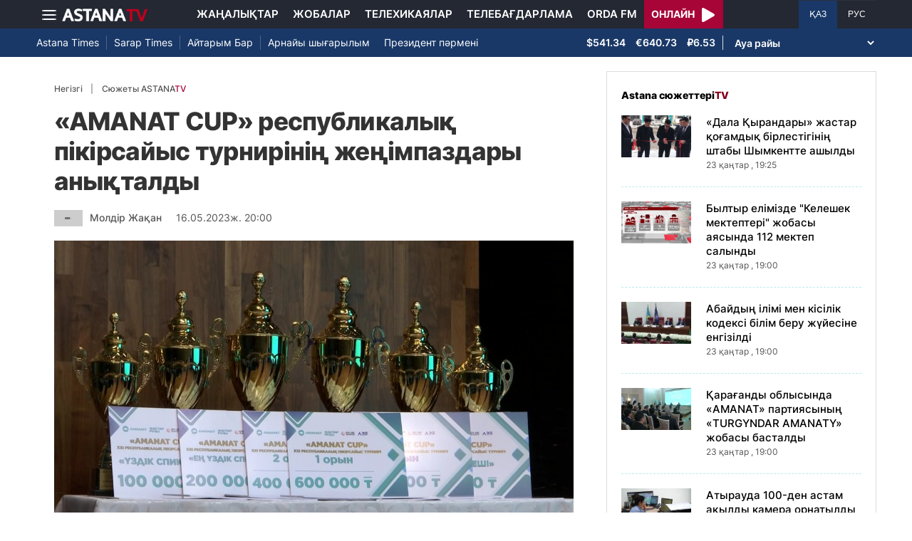

--- FILE ---
content_type: text/html; charset=UTF-8
request_url: https://astanatv.kz/kz/news/84432/
body_size: 12016
content:
<!DOCTYPE html>
<html lang="kk" class="no-js" >
<head >
    <meta charset="utf-8">
    <meta name="viewport" content="width=device-width, initial-scale=1, shrink-to-fit=no">
    <meta name="robots" content="follow, index, max-snippet:-1, max-video-preview:-1, max-image-preview:large" />
<meta property="og:type" content="website" />
<meta charset="UTF-8" />


    <title>«AMANAT CUP» республикалық пікірсайыс турнирінің жеңімпаздары анықталды</title>
    <meta name="description" content="Алматыда «AMANAT» партиясының кубогіне арналған республикалық пікірсайыс турнирі өтті. Шараны «AMANAT» партиясы жанындағы «Жастар Рухы» Жастар қанаты ұйымдастырды. Осымен жиырма бірінші рет өткізіліп отырған тартысты ойынға 18 бен 35 жас аралығындағы шешендік пен ұтқыр ой иелері жиналды. Кіл мықтылар бақ сынасқан жарыста оза шапқан кім? Келесі бейнематериалда.">
        
    <meta name="robots" content="follow, index, max-snippet:-1, max-video-preview:-1, max-image-preview:large"/>

    <meta property="og:site_name" content="«Астана» телеарнасы"/>
    <meta property="og:type" content="article">
    <meta property="og:title"
          content="«AMANAT CUP» республикалық пікірсайыс турнирінің жеңімпаздары анықталды"/>
    <meta property="og:url" content="https://astanatv.kz/kz/news/84432/"/>
    <meta property="og:description"
          content="Алматыда «AMANAT» партиясының кубогіне арналған республикалық пікірсайыс турнирі өтті. Шараны «AMANAT» партиясы жанындағы «Жастар Рухы» Жастар қанаты ұйымдастырды. Осымен жиырма бірінші рет өткізіліп отырған тартысты ойынға 18 бен 35 жас аралығындағы шешендік пен ұтқыр ой иелері жиналды. Кіл мықтылар бақ сынасқан жарыста оза шапқан кім? Келесі бейнематериалда."/>
    <meta property="og:locale" content="kk-KZ"/>
    <meta property="og:image"
          content="https://astanatv.kz/cache/imagine/1200/uploads/article/2023/5/16/1684245689248.jpg"/>
    <meta property="og:image:alt" content="«AMANAT CUP» республикалық пікірсайыс турнирінің жеңімпаздары анықталды"/>
    <meta property="og:image:secure_url"
          content="https://astanatv.kz/cache/imagine/1200/uploads/article/2023/5/16/1684245689248.jpg"/>
    <meta property="og:image:width" content="1200"/>
    <meta property="og:image:height" content="600"/>
    <meta property="og:image:type" content="image/jpeg"/>
    <meta property="og:updated_time" content="2023-05-16T20:00:00+00:00"/>

    
    <meta property="article:section" content="Новости"/>
    <meta property="article:published_time" content="2023-05-16T20:00:00+00:00"/>
    <meta property="article:modified_time" content="2023-05-16T20:00:00+00:00"/>

    <meta property="twitter:image"
          content="https://astanatv.kz/cache/imagine/1200/uploads/article/2023/5/16/1684245689248.jpg"/>
    <meta property="twitter:card" content="summary_large_image"/>
    <meta property="twitter:title" content="«AMANAT CUP» республикалық пікірсайыс турнирінің жеңімпаздары анықталды"/>
    <meta property="twitter:description"
          content="Алматыда «AMANAT» партиясының кубогіне арналған республикалық пікірсайыс турнирі өтті. Шараны «AMANAT» партиясы жанындағы «Жастар Рухы» Жастар қанаты ұйымдастырды. Осымен жиырма бірінші рет өткізіліп отырған тартысты ойынға 18 бен 35 жас аралығындағы шешендік пен ұтқыр ой иелері жиналды. Кіл мықтылар бақ сынасқан жарыста оза шапқан кім? Келесі бейнематериалда."/>

    <meta name="_mg-domain-verification" content="aedf7e65945aa1dbdfde0761437f1148"/>

    <link rel="canonical" href="https://astanatv.kz/kz/news/84432/"/>

    

        <link href="https://astanatv.kz/kz/amp/news/84432/" rel="amphtml"/>

    <link rel="preconnect" href="https://fonts.googleapis.com">
    <link rel="preconnect" href="https://fonts.gstatic.com" crossorigin>

                <script type="application/ld+json">{"@context":"https:\/\/schema.org","@type":"WebSite","@id":"https:\/\/astanatv.kz\/#website","url":"https:\/\/astanatv.kz\/","name":"\u00ab\u0410\u0441\u0442\u0430\u043d\u0430\u00bb \u0442\u0435\u043b\u0435\u0430\u0440\u043d\u0430\u0441\u044b","potentialAction":{"@type":"SearchAction","target":"https:\/\/astanatv.kz\/kz\/search\/?search_text={search_term_string}","query-input":"required name=search_term_string"}}</script>
        <script type="application/ld+json">{"@context":"https:\/\/schema.org","@type":"Organization","@id":"https:\/\/astanatv.kz\/#organization","name":"\u00ab\u0410\u0441\u0442\u0430\u043d\u0430\u00bb \u0442\u0435\u043b\u0435\u0430\u0440\u043d\u0430\u0441\u044b","email":"astanatv@astv.kz","url":"https:\/\/astanatv.kz\/","sameAs":["https:\/\/www.facebook.com\/astanatv.kz","https:\/\/www.youtube.com\/channel\/UCW_q74Noz35H7H39aoY4Vog","https:\/\/www.youtube.com\/channel\/UC3Pfd0RWKrcxzonhvFI2RVg","https:\/\/www.youtube.com\/@astanatvshow","https:\/\/www.instagram.com\/astanatv.kz\/","https:\/\/www.instagram.com\/astana.series\/?theme=dark","https:\/\/twitter.com\/AstanaTV","https:\/\/t.me\/astana_arnasy","https:\/\/www.tiktok.com\/@astanaseries?lang=ru-RU","https:\/\/www.tiktok.com\/@astanatvt?lang=ru-RU","https:\/\/aitube.page.link\/wt2b"],"address":{"@type":"PostalAddress","streetAddress":"\u0443\u043b\u0438\u0446\u0430 \u0416\u0435\u043b\u0442\u043e\u043a\u0441\u0430\u043d, 51","addressLocality":"\u0433. \u0410\u0441\u0442\u0430\u043d\u0430","addressRegion":"\u0433. \u0410\u0441\u0442\u0430\u043d\u0430","postalCode":"010000","addressCountry":{"@type":"Country","name":"KZ"}},"contactPoint":{"@type":"ContactPoint","telephone":"+7 (7172) 39-37-58","contactType":"technical support"},"logo":{"@type":"ImageObject","url":"https:\/\/astanatv.kz\/build\/static\/default.png","width":1200,"height":180}}</script>
    

    <script type="application/ld+json">{"@context":"https:\/\/schema.org","@type":"NewsArticle","name":"\u00abAMANAT CUP\u00bb \u0440\u0435\u0441\u043f\u0443\u0431\u043b\u0438\u043a\u0430\u043b\u044b\u049b \u043f\u0456\u043a\u0456\u0440\u0441\u0430\u0439\u044b\u0441 \u0442\u0443\u0440\u043d\u0438\u0440\u0456\u043d\u0456\u04a3 \u0436\u0435\u04a3\u0456\u043c\u043f\u0430\u0437\u0434\u0430\u0440\u044b \u0430\u043d\u044b\u049b\u0442\u0430\u043b\u0434\u044b","headline":"\u00abAMANAT CUP\u00bb \u0440\u0435\u0441\u043f\u0443\u0431\u043b\u0438\u043a\u0430\u043b\u044b\u049b \u043f\u0456\u043a\u0456\u0440\u0441\u0430\u0439\u044b\u0441 \u0442\u0443\u0440\u043d\u0438\u0440\u0456\u043d\u0456\u04a3 \u0436\u0435\u04a3\u0456\u043c\u043f\u0430\u0437\u0434\u0430\u0440\u044b \u0430\u043d\u044b\u049b\u0442\u0430\u043b\u0434\u044b","description":"\u0410\u043b\u043c\u0430\u0442\u044b\u0434\u0430 \u00abAMANAT\u00bb \u043f\u0430\u0440\u0442\u0438\u044f\u0441\u044b\u043d\u044b\u04a3 \u043a\u0443\u0431\u043e\u0433\u0456\u043d\u0435 \u0430\u0440\u043d\u0430\u043b\u0493\u0430\u043d \u0440\u0435\u0441\u043f\u0443\u0431\u043b\u0438\u043a\u0430\u043b\u044b\u049b \u043f\u0456\u043a\u0456\u0440\u0441\u0430\u0439\u044b\u0441 \u0442\u0443\u0440\u043d\u0438\u0440\u0456 \u04e9\u0442\u0442\u0456. \u0428\u0430\u0440\u0430\u043d\u044b \u00abAMANAT\u00bb \u043f\u0430\u0440\u0442\u0438\u044f\u0441\u044b \u0436\u0430\u043d\u044b\u043d\u0434\u0430\u0493\u044b \u00ab\u0416\u0430\u0441\u0442\u0430\u0440 \u0420\u0443\u0445\u044b\u00bb \u0416\u0430\u0441\u0442\u0430\u0440 \u049b\u0430\u043d\u0430\u0442\u044b \u04b1\u0439\u044b\u043c\u0434\u0430\u0441\u0442\u044b\u0440\u0434\u044b. \u041e\u0441\u044b\u043c\u0435\u043d \u0436\u0438\u044b\u0440\u043c\u0430 \u0431\u0456\u0440\u0456\u043d\u0448\u0456 \u0440\u0435\u0442 \u04e9\u0442\u043a\u0456\u0437\u0456\u043b\u0456\u043f \u043e\u0442\u044b\u0440\u0493\u0430\u043d \u0442\u0430\u0440\u0442\u044b\u0441\u0442\u044b \u043e\u0439\u044b\u043d\u0493\u0430 18 \u0431\u0435\u043d 35 \u0436\u0430\u0441 \u0430\u0440\u0430\u043b\u044b\u0493\u044b\u043d\u0434\u0430\u0493\u044b \u0448\u0435\u0448\u0435\u043d\u0434\u0456\u043a \u043f\u0435\u043d \u04b1\u0442\u049b\u044b\u0440 \u043e\u0439 \u0438\u0435\u043b\u0435\u0440\u0456 \u0436\u0438\u043d\u0430\u043b\u0434\u044b. \u041a\u0456\u043b \u043c\u044b\u049b\u0442\u044b\u043b\u0430\u0440 \u0431\u0430\u049b \u0441\u044b\u043d\u0430\u0441\u049b\u0430\u043d \u0436\u0430\u0440\u044b\u0441\u0442\u0430 \u043e\u0437\u0430 \u0448\u0430\u043f\u049b\u0430\u043d \u043a\u0456\u043c? \u041a\u0435\u043b\u0435\u0441\u0456 \u0431\u0435\u0439\u043d\u0435\u043c\u0430\u0442\u0435\u0440\u0438\u0430\u043b\u0434\u0430.","articleBody":"\u0410\u043b\u043c\u0430\u0442\u044b\u0434\u0430 \u00abAMANAT\u00bb \u043f\u0430\u0440\u0442\u0438\u044f\u0441\u044b\u043d\u044b\u04a3 \u043a\u0443\u0431\u043e\u0433\u0456\u043d\u0435 \u0430\u0440\u043d\u0430\u043b\u0493\u0430\u043d \u0440\u0435\u0441\u043f\u0443\u0431\u043b\u0438\u043a\u0430\u043b\u044b\u049b \u043f\u0456\u043a\u0456\u0440\u0441\u0430\u0439\u044b\u0441 \u0442\u0443\u0440\u043d\u0438\u0440\u0456 \u04e9\u0442\u0442\u0456. \u0428\u0430\u0440\u0430\u043d\u044b \u00abAMANAT\u00bb \u043f\u0430\u0440\u0442\u0438\u044f\u0441\u044b \u0436\u0430\u043d\u044b\u043d\u0434\u0430\u0493\u044b \u00ab\u0416\u0430\u0441\u0442\u0430\u0440 \u0420\u0443\u0445\u044b\u00bb \u0416\u0430\u0441\u0442\u0430\u0440 \u049b\u0430\u043d\u0430\u0442\u044b \u04b1\u0439\u044b\u043c\u0434\u0430\u0441\u0442\u044b\u0440\u0434\u044b. \u041e\u0441\u044b\u043c\u0435\u043d \u0436\u0438\u044b\u0440\u043c\u0430 \u0431\u0456\u0440\u0456\u043d\u0448\u0456 \u0440\u0435\u0442 \u04e9\u0442\u043a\u0456\u0437\u0456\u043b\u0456\u043f \u043e\u0442\u044b\u0440\u0493\u0430\u043d \u0442\u0430\u0440\u0442\u044b\u0441\u0442\u044b \u043e\u0439\u044b\u043d\u0493\u0430 18 \u0431\u0435\u043d 35 \u0436\u0430\u0441 \u0430\u0440\u0430\u043b\u044b\u0493\u044b\u043d\u0434\u0430\u0493\u044b \u0448\u0435\u0448\u0435\u043d\u0434\u0456\u043a \u043f\u0435\u043d \u04b1\u0442\u049b\u044b\u0440 \u043e\u0439 \u0438\u0435\u043b\u0435\u0440\u0456 \u0436\u0438\u043d\u0430\u043b\u0434\u044b. \u041a\u0456\u043b \u043c\u044b\u049b\u0442\u044b\u043b\u0430\u0440 \u0431\u0430\u049b \u0441\u044b\u043d\u0430\u0441\u049b\u0430\u043d \u0436\u0430\u0440\u044b\u0441\u0442\u0430 \u043e\u0437\u0430 \u0448\u0430\u043f\u049b\u0430\u043d \u043a\u0456\u043c? \u041a\u0435\u043b\u0435\u0441\u0456 \u0431\u0435\u0439\u043d\u0435\u043c\u0430\u0442\u0435\u0440\u0438\u0430\u043b\u0434\u0430.\u0416\u0430\u0441 \u0448\u0435\u0448\u0435\u043d\u0434\u0435\u0440\u0434\u0456\u04a3 \u0441\u0430\u0439\u044b\u0441\u044b\u043d\u0430 \u0431\u0438\u044b\u043b 150 \u043a\u043e\u043c\u0430\u043d\u0434\u0430 \u04e9\u0442\u0456\u043d\u0456\u043c \u0431\u0435\u0440\u0433\u0435\u043d. \u041e\u043d\u044b\u04a3 \u0456\u0448\u0456\u043d\u0435\u043d 40 \u049b\u0430\u0437\u0430\u049b \u0444\u0440\u0430\u043a\u0446\u0438\u044f\u0441\u044b \u0436\u04d9\u043d\u0435 20 \u043e\u0440\u044b\u0441 \u0444\u0440\u0430\u043a\u0446\u0438\u044f\u0441\u044b \u043e\u0439\u044b\u043d\u0493\u0430 \u0436\u043e\u043b\u0434\u0430\u043c\u0430 \u0430\u043b\u0434\u044b.  \r\n\u0414\u04d9\u0443\u043b\u0435\u0442 \u041a\u04d8\u0420\u0406\u0411\u0415\u041a, \u00abAMANAT\u00bb \u041f\u0410\u0420\u0422\u0418\u042f\u0421\u042b\u041d\u042b\u04a2 \u0425\u0410\u0422\u0428\u042b\u0421\u042b:       \r\n\u0411\u0430\u0440\u0448\u0430\u04a3\u044b\u0437 \u04e9\u0437 \u04e9\u04a3\u0456\u0440\u043b\u0435\u0440\u0456\u04a3\u0456\u0437\u0434\u0435\u043d \u04af\u043b\u043a\u0435\u043d \u0436\u0435\u04a3\u0456\u0441\u043f\u0435\u043d, \u04e9\u0437\u0434\u0435\u0440\u0456\u04a3\u0456\u0437\u0434\u0456\u04a3 \u043c\u044b\u049b\u0442\u044b \u0435\u043a\u0435\u043d\u0434\u0435\u0440\u0456\u04a3\u0456\u0437\u0434\u0456 \u0434\u04d9\u043b\u0435\u043b\u0434\u0435\u043f \u043a\u0435\u043b\u0456\u043f \u043e\u0442\u044b\u0440\u0441\u044b\u0437\u0434\u0430\u0440. \u0415\u043b\u0456\u043c\u0456\u0437\u0434\u0456\u04a3 \u04d9\u0440\u0431\u0456\u0440 \u04e9\u04a3\u0456\u0440\u0456\u043d\u0435\u043d \u0431\u0456\u0440-\u0431\u0456\u0440 \u043a\u043e\u043c\u0430\u043d\u0434\u0430 \u0431\u0430\u0440. \u0415\u043d\u0434\u0456 \u043e\u0441\u044b \u0436\u0435\u0440\u0434\u0435 \u0435\u04a3 \u043c\u044b\u049b\u0442\u044b\u043d\u044b, \u0435\u04a3 \u043a\u04af\u0448\u0442\u0456\u043d\u0456, \u0435\u04a3 \u043d\u0430\u0493\u044b\u0437 \u0448\u0435\u0448\u0435\u043d\u0434\u0435\u0440\u0434\u0456 \u0442\u0430\u04a3\u0434\u0430\u0439\u0442\u044b\u043d \u043c\u044b\u049b\u0442\u044b \u0436\u0430\u0440\u044b\u0441 \u0431\u043e\u043b\u0441\u044b\u043d \u0434\u0435\u043f \u0442\u0456\u043b\u0435\u0433\u0456\u043c \u043a\u0435\u043b\u0435\u0434\u0456. \r\n\u041f\u0456\u043a\u0456\u0440\u0441\u0430\u0439\u044b\u0441\u0448\u044b\u043b\u0430\u0440\u0493\u0430 8 \u0440\u0435\u0437\u043e\u043b\u044e\u0446\u0438\u044f \u04b1\u0441\u044b\u043d\u044b\u043b\u0493\u0430\u043d. \u041c\u04b1\u043d\u0434\u0430 \u0431\u043b\u043e\u0433\u0435\u0440\u043b\u0435\u0440\u0434\u0456\u04a3 \u0436\u0430\u0443\u0430\u043f\u043a\u0435\u0440\u0448\u0456\u043b\u0456\u0433\u0456, \u0431\u0443\u043a\u043c\u0435\u043a\u0435\u0440\u043b\u0456\u043a \u043b\u043e\u0431\u0431\u0438\u0434\u0456\u04a3 \u043a\u0435\u04a3 \u0436\u0430\u0439\u044b\u043b\u0443\u044b \u0441\u044b\u043d\u0434\u044b \u0435\u043b\u0456\u043c\u0456\u0437\u0434\u0435\u0433\u0456 \u04e9\u0437\u0435\u043a\u0442\u0456 \u0442\u0430\u049b\u044b\u0440\u044b\u043f\u0442\u0430\u0440 \u043a\u04e9\u0442\u0435\u0440\u0456\u043b\u0434\u0456. \u0428\u044b\u043c\u043a\u0435\u043d\u0442 \u049b\u0430\u043b\u0430\u0441\u044b\u043d\u0430\u043d \u043a\u0435\u043b\u0433\u0435\u043d \u041d\u04b1\u0440\u0434\u04d9\u0443\u043b\u0435\u0442 \u04e8\u043c\u0456\u0440\u0437\u0430\u049b  \u0430\u0442\u0430\u043b\u0493\u0430\u043d \u0442\u0443\u0440\u043d\u0438\u0440\u0433\u0435 \u0435\u043a\u0456\u043d\u0448\u0456 \u0440\u0435\u0442 \u049b\u0430\u0442\u044b\u0441\u044b\u043f \u043e\u0442\u044b\u0440.  \r\n\u041d\u04b1\u0440\u0434\u04d9\u0443\u043b\u0435\u0442 \u04e8\u041c\u0406\u0420\u0417\u0410\u049a, \u049a\u0410\u0422\u042b\u0421\u0423\u0428\u042b: \r\n\u0416\u0430\u043b\u043f\u0430\u049b \u0442\u0456\u043b\u043c\u0435\u043d \u0430\u0439\u0442\u049b\u0430\u043d\u0434\u0430, \u0435\u0442\u0456 \u0442\u0456\u0440\u0456 \u0436\u0430\u0441\u0442\u0430\u0440, \u0431\u0456\u0440-\u0431\u0456\u0440\u0456\u043c\u0435\u043d \u0431\u04d9\u0441\u0435\u043a\u0435\u0433\u0435 \u0442\u04af\u0441\u0435 \u0430\u043b\u0430\u0442\u044b\u043d, \u0441\u044b\u043d \u043a\u04e9\u0442\u0435\u0440\u0435 \u0430\u043b\u0430\u0442\u044b\u043d \u0436\u04d9\u043d\u0435 \u0431\u0456\u0440-\u0431\u0456\u0440\u0456\u043d\u0435 \u0441\u044b\u043d \u0430\u0439\u0442\u0430 \u0430\u043b\u0430\u0442\u044b\u043d \u0430\u0434\u0430\u043c\u0434\u0430\u0440\u0434\u044b\u04a3 \u043e\u0440\u0442\u0430\u0441\u044b. \u041c\u04b1\u043d\u0434\u0430\u0439 \u043e\u0440\u0442\u0430\u0434\u0430 \u0436\u04af\u0440\u0443 \u049b\u044b\u0437\u044b\u049b, \u0456\u0448 \u043f\u044b\u0441\u0442\u0430\u0440\u043c\u0430\u0439\u0434\u044b. \u0411\u04b1\u043b \u0442\u0443\u0440\u043d\u0438\u0440\u0434\u0456\u04a3 \u04b1\u0439\u044b\u043c\u0434\u0430\u0441\u0442\u044b\u0440\u044b\u043b\u0443\u044b \u0431\u0430\u0441\u049b\u0430 \u0442\u0443\u0440\u043d\u0438\u0440\u043b\u0435\u0440\u0433\u0435 \u049b\u0430\u0440\u0430\u0493\u0430\u043d\u0434\u0430 \u044b\u043b\u0493\u0438 \u04e9\u0437\u0433\u0435\u0448\u0435 \u0431\u043e\u043b\u0430\u0434\u044b. \u049a\u0430\u0437\u0430\u049b\u0441\u0442\u0430\u043d\u043d\u044b\u04a3 \u0442\u04af\u043a\u043f\u0456\u0440-\u0442\u04af\u043a\u043f\u0456\u0440\u0456\u043d\u0435\u043d \u049b\u0430\u0442\u044b\u0441\u0443\u0448\u044b\u043b\u0430\u0440 \u043a\u0435\u043b\u0433\u0435\u043d\u0434\u0456\u043a\u0442\u0435\u043d, \u043e\u0439\u044b\u043d \u0441\u0430\u043f\u0430\u0441\u044b \u0434\u0430 \u04e9\u0442\u0435 \u0436\u043e\u0493\u0430\u0440\u044b \u0431\u043e\u043b\u0430\u0434\u044b. \r\n\u00ab\u0428\u0430\u0440\u0430\u043d\u044b\u04a3 \u0431\u0430\u0441\u0442\u044b \u043c\u0430\u049b\u0441\u0430\u0442\u044b \u2013 \u0435\u043b\u0456\u043c\u0456\u0437\u0434\u0435\u0433\u0456  \u043f\u0456\u043a\u0456\u0440\u0441\u0430\u0439\u044b\u0441 \u049b\u043e\u0437\u0493\u0430\u043b\u044b\u0441\u044b\u043d \u0434\u0430\u043c\u044b\u0442\u0443, \u0436\u0430\u0441\u0442\u0430\u0440\u0434\u044b\u04a3 \u0430\u0437\u0430\u043c\u0430\u0442\u0442\u044b\u049b \u0441\u0430\u043d\u0430\u0441\u0435\u0437\u0456\u043c\u0456\u043d \u049b\u0430\u043b\u044b\u043f\u0442\u0430\u0441\u0442\u044b\u0440\u044b\u043f, \u0436\u0430\u0441 \u043e\u0440\u0430\u0442\u043e\u0440\u043b\u0430\u0440\u0434\u044b \u049b\u043e\u043b\u0434\u0430\u0443\u00bb, - \u0434\u0435\u0439\u0434\u0456 \u04b1\u0439\u044b\u043c\u0434\u0430\u0441\u0442\u044b\u0440\u0443\u0448\u044b\u043b\u0430\u0440. \r\n\u041d\u04b1\u0440\u0436\u0430\u043d \u0416\u0415\u0422\u041f\u0406\u0421\u0411\u0410\u0415\u0412, \u00abAMANAT\u00bb \u041f\u0410\u0420\u0422\u0418\u042f\u0421\u042b \u0416\u0410\u041d\u042b\u041d\u0414\u0410\u0492\u042b \u00abJASTAR RUHY\u00bb \u0416\u049a \u0422\u04e8\u0420\u0410\u0492\u0410\u0421\u042b:\r\n\u0415\u043b\u0456\u043c\u0456\u0437\u0434\u0456\u04a3 \u043f\u0456\u043a\u0456\u0440\u0441\u0430\u0439\u044b\u0441 \u049b\u043e\u0437\u0493\u0430\u043b\u044b\u0441\u044b\u043d\u044b\u04a3 \u043a\u0456\u043b \u043c\u044b\u049b\u0442\u044b\u0441\u044b\u043d \u0430\u043d\u044b\u049b\u0442\u0430\u0443 \u04af\u0448\u0456\u043d \u0442\u0430\u0437\u0430 \u0440\u0435\u0439\u0442\u0438\u043d\u0433\u0442\u0456\u043a \u0456\u0440\u0456\u043a\u0442\u0435\u0443 \u0436\u04af\u0439\u0435\u0441\u0456\u043d \u0435\u043d\u0433\u0456\u0437\u0434\u0456\u043a. \u049a\u0430\u043d\u0434\u0430\u0439 \u0434\u0430 \u0436\u0430\u0441 \u0431\u043e\u043b\u0441\u044b\u043d, \u049b\u0430\u043d\u0434\u0430\u0439 \u0434\u0430 \u043c\u0430\u043c\u0430\u043d\u0434\u044b\u049b \u0438\u0435\u0441\u0456 \u0431\u043e\u043b\u0441\u044b\u043d, \u049b\u0430\u043d\u0434\u0430\u0439 \u0436\u0435\u0440\u0434\u0435, \u049b\u0430\u043d\u0434\u0430\u0439 \u04d9\u043b\u0435\u0443\u043c\u0435\u0442\u0442\u0456\u043a \u0441\u0442\u0430\u0442\u0443\u0441\u044b \u0431\u043e\u043b\u0441\u044b\u043d, \u043e\u043b \u0430\u0437\u0430\u043c\u0430\u0442\u0442\u0430\u0440 \u043e\u0441\u044b \u0442\u0443\u0440\u043d\u0438\u0440\u0434\u0456\u04a3 \u0456\u0448\u0456\u043d\u0434\u0435 \u0448\u044b\u043d\u044b\u043c\u0435\u043d \u0434\u0435 \u04e9\u0437\u0456\u043d\u0456\u04a3 \u043f\u0456\u043a\u0456\u0440\u0441\u0430\u0439\u044b\u0441\u049b\u0430 \u0431\u0435\u0440\u0456\u043b\u0433\u0435\u043d\u0434\u0456\u0433\u0456\u043d, \u0448\u0435\u0431\u0435\u0440\u043b\u0456\u0433\u0456\u043d \u043e\u0441\u044b \u0436\u0435\u0440\u0434\u0435 \u0434\u04d9\u043b\u0435\u043b\u0434\u0435\u0443 \u2013 \u0442\u0443\u0440\u043d\u0438\u0440\u0434\u0456\u04a3 \u043d\u0435\u0433\u0456\u0437\u0433\u0456 \u0448\u0430\u0440\u0442\u0442\u0430\u0440\u044b\u043d\u044b\u04a3 \u0431\u0456\u0440\u0456 \u0431\u043e\u043b\u044b\u043f \u0442\u0430\u0431\u044b\u043b\u0430\u0434\u044b. \r\n2 \u043a\u04af\u043d\u0433\u0435 \u0441\u043e\u0437\u044b\u043b\u0493\u0430\u043d \u0442\u0430\u0440\u0442\u044b\u0441\u0442\u044b \u0434\u043e\u0434\u0430\u0434\u0430 \u049b\u0430\u0437\u0430\u049b \u043b\u0438\u0433\u0430\u0441\u044b\u043d\u0430\u043d \u049a\u044b\u0437\u044b\u043b\u043e\u0440\u0414\u0430 \u043e\u0431\u043b\u044b\u0441\u044b\u043d\u044b\u04a3 \u043d\u0430\u043c\u044b\u0441\u044b\u043d \u049b\u043e\u0440\u0493\u0430\u0493\u0430\u043d \u0410\u0431\u044b\u043b\u0430\u0439\u0445\u0430\u043d \u0411\u0430\u043b\u043c\u0430\u0493\u0430\u043d\u0431\u0435\u0442 \u043f\u0435\u043d \u0414\u04d9\u0443\u043b\u0435\u0442 \u0415\u0441\u0442\u0430\u043d\u043e\u0432 \u0436\u0435\u04a3\u0456\u043c\u043f\u0430\u0437 \u0430\u0442\u0430\u043d\u0434\u044b. \u00ab\u0410\u043c\u0430\u043d\u0430\u0442\u049b\u0430 \u049b\u0438\u044f\u043d\u0430\u0442 \u0436\u0430\u0441\u0430\u043c\u0430\u00bb \u0434\u0435\u043f \u0430\u0442\u0430\u043b\u0430\u0442\u044b\u043d \u0444\u0440\u0430\u043a\u0446\u0438\u044f\u043d\u044b\u04a3 \u043c\u04af\u0448\u0435\u043b\u0435\u0440\u0456 \u0442\u0443\u0440\u043d\u0438\u0440\u0434\u0435\u0433\u0456 \u0431\u04d9\u0441\u0435\u043a\u0435\u043b\u0435\u0441\u0442\u0456\u043a \u0434\u0435\u04a3\u0433\u0435\u0439\u0456\u043d \u0436\u043e\u0493\u0430\u0440\u044b \u0431\u0430\u0493\u0430\u043b\u0430\u0434\u044b.  \r\n\u0410\u0431\u044b\u043b\u0430\u0439\u0445\u0430\u043d \u0411\u0410\u041b\u041c\u0410\u0492\u0410\u041d\u0411\u0415\u0422, \u00abAMANAT CUP\u00bb \u0425\u0425\u0406 \u0420\u0415\u0421\u041f\u0423\u0411\u041b\u0418\u041a\u0410\u041b\u042b\u049a \u041f\u0406\u041a\u0406\u0420\u0421\u0410\u0419\u042b\u0421 \u0422\u0423\u0420\u041d\u0418\u0420\u0406\u041d\u0406\u04a2 \u0416\u0415\u04a2\u0406\u041c\u041f\u0410\u0417\u042b: \r\n\u0411\u04b1\u043b \u0442\u0443\u0440\u043d\u0438\u0440 \u0436\u044b\u043b\u0434\u0430\u0493\u044b \u043f\u0456\u043a\u0456\u0440\u0441\u0430\u0439\u044b\u0441\u0442\u044b\u04a3 \u0447\u0435\u043c\u043f\u0438\u043e\u043d\u0434\u0430\u0440 \u043b\u0438\u0433\u0430\u0441\u044b \u0431\u043e\u043b\u044b\u043f \u0435\u0441\u0435\u043f\u0442\u0435\u043b\u0435\u0434\u0456. \u0421\u043e\u043d\u0434\u044b\u049b\u0442\u0430\u043d \u0434\u0430 \u0434\u04d9\u043b \u043e\u0441\u044b \u0447\u0435\u043c\u043f\u0438\u043e\u043d\u0434\u0430\u0440 \u043b\u0438\u0433\u0430\u0441\u044b\u043d \u043f\u0456\u043a\u0456\u0440\u0441\u0430\u0439\u044b\u0441\u0448\u044b \u0440\u0435\u0442\u0456\u043d\u0434\u0435 \u04b1\u0442\u044b\u043f \u0430\u043b\u0443 \u043c\u0430\u049b\u0441\u0430\u0442\u044b\u043d \u043e\u0440\u044b\u043d\u0434\u0430\u0443 \u04af\u0448\u0456\u043d \u043a\u0435\u043b\u0434\u0456\u043a \u0436\u04d9\u043d\u0435 \u043e\u0440\u044b\u043d\u0434\u0430\u0434\u044b\u049b. \r\n\u0415\u0440\u0435\u0436\u0435\u0433\u0435 \u0441\u04d9\u0439\u043a\u0435\u0441, \u0442\u0443\u0440\u043d\u0438\u0440 \u043a\u0435\u043b\u0435\u0440 \u0436\u044b\u043b\u044b \u0436\u0435\u04a3\u0456\u043c\u043f\u0430\u0437 \u04e9\u04a3\u0456\u0440, \u044f\u0493\u043d\u0438, \u049a\u044b\u0437\u044b\u043b\u043e\u0440\u0434\u0430 \u043e\u0431\u043b\u044b\u0441\u044b\u043d\u0434\u0430 \u04e9\u0442\u0435\u0434\u0456.\r\n\r\n\r\n\r\n\r\n\r\n\r\n\r\n\r\n\r\n\r\n\r\n\r\n\r\n\r\n\r\n\r\n\r\n\r\n\r\n\r\n\r\n\r\n\r\n\r\n\r\n","dateCreated":"2023-05-16T20:00:00+00:00","datePublished":"2023-05-16T20:00:00+00:00","dateModified":"2023-05-16T20:00:00+00:00","articleSection":"\u0416\u0430\u04a3\u0430\u043b\u044b\u049b\u0442\u0430\u0440","publisher":{"@type":"Organization","name":"\u00ab\u0410\u0441\u0442\u0430\u043d\u0430\u00bb \u0442\u0435\u043b\u0435\u0430\u0440\u043d\u0430\u0441\u044b","url":"\/","address":{"@type":"PostalAddress","streetAddress":"\u0443\u043b\u0438\u0446\u0430 \u0416\u0435\u043b\u0442\u043e\u043a\u0441\u0430\u043d, 51","addressLocality":"\u0433. \u0410\u0441\u0442\u0430\u043d\u0430","addressRegion":"\u0433. \u0410\u0441\u0442\u0430\u043d\u0430","postalCode":"010000","addressCountry":{"@type":"Country","name":"KZ"}},"contactPoint":{"@type":"ContactPoint","telephone":"+7 (7172) 39-37-58","contactType":"technical support"},"logo":{"@type":"ImageObject","url":"https:\/\/astanatv.kz\/build\/static\/default.png","width":1200,"height":180},"sameAs":["https:\/\/www.facebook.com\/astanatv.kz","https:\/\/www.youtube.com\/channel\/UCW_q74Noz35H7H39aoY4Vog","https:\/\/www.youtube.com\/channel\/UC3Pfd0RWKrcxzonhvFI2RVg","https:\/\/www.youtube.com\/@astanatvshow","https:\/\/www.instagram.com\/astanatv.kz\/","https:\/\/www.instagram.com\/astana.series\/?theme=dark","https:\/\/twitter.com\/AstanaTV","https:\/\/t.me\/astana_arnasy","https:\/\/www.tiktok.com\/@astanaseries?lang=ru-RU","https:\/\/www.tiktok.com\/@astanatvt?lang=ru-RU","https:\/\/aitube.page.link\/wt2b"]},"url":"https:\/\/astanatv.kz\/kz\/news\/84432\/","mainEntityOfPage":{"@type":"WebPage","@id":"https:\/\/astanatv.kz\/kz\/news\/84432\/","name":"\u00abAMANAT CUP\u00bb \u0440\u0435\u0441\u043f\u0443\u0431\u043b\u0438\u043a\u0430\u043b\u044b\u049b \u043f\u0456\u043a\u0456\u0440\u0441\u0430\u0439\u044b\u0441 \u0442\u0443\u0440\u043d\u0438\u0440\u0456\u043d\u0456\u04a3 \u0436\u0435\u04a3\u0456\u043c\u043f\u0430\u0437\u0434\u0430\u0440\u044b \u0430\u043d\u044b\u049b\u0442\u0430\u043b\u0434\u044b"},"author":{"@type":"Person","name":"\u041c\u043e\u043b\u0434\u0456\u0440 \u0416\u0430\u049b\u0430\u043d","url":"\/kz\/author\/moldir.3399@gmail.com\/"},"image":{"@type":"ImageObject","url":"https:\/\/astanatv.kz\/cache\/imagine\/1200\/uploads\/article\/2023\/5\/16\/1684245689248.jpg","width":1200,"height":600}}</script>
    <script type="application/ld+json">{"@context":"https:\/\/schema.org","@type":"BreadcrumbList","itemListElement":[{"@type":"ListItem","position":1,"item":{"@id":"https:\/\/astanatv.kz\/kz\/","url":"https:\/\/astanatv.kz\/kz\/","name":"\u00ab\u0410\u0441\u0442\u0430\u043d\u0430\u00bb \u0442\u0435\u043b\u0435\u0430\u0440\u043d\u0430\u0441\u044b"}},{"@type":"ListItem","position":2,"item":{"@id":"https:\/\/astanatv.kz\/kz\/news\/","url":"https:\/\/astanatv.kz\/kz\/news\/","name":"\u0421\u043e\u04a3\u0493\u044b \u0436\u0430\u04a3\u0430\u043b\u044b\u049b\u0442\u0430\u0440"}},{"@type":"ListItem","position":3,"item":{"@id":"https:\/\/astanatv.kz\/kz\/news\/84432\/","url":"https:\/\/astanatv.kz\/kz\/news\/84432\/","name":"\u00abAMANAT CUP\u00bb \u0440\u0435\u0441\u043f\u0443\u0431\u043b\u0438\u043a\u0430\u043b\u044b\u049b \u043f\u0456\u043a\u0456\u0440\u0441\u0430\u0439\u044b\u0441 \u0442\u0443\u0440\u043d\u0438\u0440\u0456\u043d\u0456\u04a3 \u0436\u0435\u04a3\u0456\u043c\u043f\u0430\u0437\u0434\u0430\u0440\u044b \u0430\u043d\u044b\u049b\u0442\u0430\u043b\u0434\u044b"}}]}</script>
    
        <link rel="stylesheet" href="/build/news-view.19765b85.css">

            <link rel="stylesheet" href="/build/app.b63f0b43.css">
    

    <link href="/custom.css?1755861068" type="text/css" rel="stylesheet"/>
    <link rel="shortcut icon" href="/favicon.ico">
<link rel="icon" sizes="16x16" type="image/png" href="/build/favicons/favicon-16x16.png">
<link rel="icon" sizes="32x32" type="image/png" href="/build/favicons/favicon-32x32.png">
<link rel="icon" sizes="96x96" type="image/png" href="/build/favicons/favicon-96x96.png">

<link rel="icon" type="image/png" sizes="36x36" href="/build/favicons/android-icon-36x36.png">
<link rel="icon" type="image/png" sizes="48x48" href="/build/favicons/android-icon-48x48.png">
<link rel="icon" type="image/png" sizes="72x72" href="/build/favicons/android-icon-72x72.png">
<link rel="icon" type="image/png" sizes="96x96" href="/build/favicons/android-icon-96x96.png">
<link rel="icon" type="image/png" sizes="144x144" href="/build/favicons/android-icon-144x144.png">
<link rel="icon" type="image/png" sizes="192x192" href="/build/favicons/android-icon-192x192.png">

<link rel="apple-touch-icon" href="/build/favicons/apple-icon.png">
<link rel="apple-touch-icon" sizes="57x57" href="/build/favicons/apple-icon-57x57.png">
<link rel="apple-touch-icon" sizes="60x60" href="/build/favicons/apple-icon-60x60.png">
<link rel="apple-touch-icon" sizes="72x72" href="/build/favicons/apple-icon-72x72.png">
<link rel="apple-touch-icon" sizes="76x76" href="/build/favicons/apple-icon-76x76.png">
<link rel="apple-touch-icon" sizes="114x114" href="/build/favicons/apple-icon-114x114.png">
<link rel="apple-touch-icon" sizes="120x120" href="/build/favicons/apple-icon-120x120.png">
<link rel="apple-touch-icon" sizes="144x144" href="/build/favicons/apple-icon-144x144.png">
<link rel="apple-touch-icon" sizes="152x152" href="/build/favicons/apple-icon-152x152.png">
<link rel="apple-touch-icon" sizes="180x180" href="/build/favicons/apple-icon-180x180.png">
<link rel="apple-touch-icon" href="/build/favicons/apple-icon-precomposed.png">

<meta name="msapplication-TileImage" content="/build/favicons/ms-icon-70x70.png">
<meta name="msapplication-TileImage" content="/build/favicons/ms-icon-144x144.png">
<meta name="msapplication-TileImage" content="/build/favicons/ms-icon-150x150.png">
<meta name="msapplication-TileImage" content="/build/favicons/ms-icon-310x310.png">

<link rel="manifest" href="/build/favicons/manifest.json">
<meta name="msapplication-TileColor" content="#ffffff">
<meta name="theme-color" content="#ffffff">

            <!-- Google tag (gtag.js) -->
        <script async src="https://www.googletagmanager.com/gtag/js?id=G-87711N2DNR"></script>
        <script>
            window.dataLayer = window.dataLayer || [];
            function gtag(){dataLayer.push(arguments);}
            gtag('js', new Date());

            gtag('config', 'G-87711N2DNR');
        </script>

        <!-- Yandex.Metrika counter -->
        <script type="text/javascript" >
            (function(m,e,t,r,i,k,a){m[i]=m[i]||function(){(m[i].a=m[i].a||[]).push(arguments)};
                m[i].l=1*new Date();
                for (var j = 0; j < document.scripts.length; j++) {if (document.scripts[j].src === r) { return; }}
                k=e.createElement(t),a=e.getElementsByTagName(t)[0],k.async=1,k.src=r,a.parentNode.insertBefore(k,a)})
            (window, document, "script", "https://mc.yandex.ru/metrika/tag.js", "ym");

            ym(52340530, "init", {
                clickmap:true,
                trackLinks:true,
                accurateTrackBounce:true
            });
        </script>
        <noscript><div><img src="https://mc.yandex.ru/watch/52340530" style="position:absolute; left:-9999px;" alt="" /></div></noscript>
        <!-- /Yandex.Metrika counter -->
        <script charset="UTF-8" src="//web.webpushs.com/js/push/233b2eb5c2931d32c61cb9645acba7da_1.js" defer></script>
</head>
<body>
<header class="header sticky-xl-top">
    <div class="section">
        <div class="section section--first">
            <div class="container">
                <div class="row d-flex justify-content-between">
                    <div class="col-2 d-flex  align-items-center">
                        <a class="menu-bars d-block"
                           onclick="document.getElementById('offCanvasLeftOverlap').classList.add('is-open');document.getElementById('js-off-canvas-overlay').classList.add('is-visible');"><i><span></span><span></span><span></span></i></a>

                        <a href="/kz/" class="d-block">
                            <img src="/build/static/astanatv-logo.png"
                                 width="120"
                                 height="18"
                                 alt="logo"
                            ></a>
                    </div>
                                            <div class="col-8 menu d-flex justify-content-center align-items-center">
                            <a href="/kz/news/" class="menu__item xl-p-10">Жаңалықтар</a>
                            <a href="/kz/projects"
                               class="menu__item xl-p-10">Жобалар</a>
                            <a href="/kz/serials/"
                               class="menu__item xl-p-10">Телехикаялар</a>
                            <a href="/kz/program/"
                               class="menu__item xl-p-10">Телебағдарлама</a>
                            <a href="https://orda.fm/" target="_blank" class="menu__item xl-p-10">Orda FM</a>
                            <a class="header-live-link" href="/kz/live">
                                <div class="live-btn">
                                    <span class="live-text">Онлайн</span>
                                    <span class="live-icon">
                            <svg class="play-live-img" xmlns="http://www.w3.org/2000/svg" width="18px"
                                 viewBox="0 0 448 512"><path
                                    d="M424.4 214.7L72.4 6.6C43.8-10.3 0 6.1 0 47.9V464c0 37.5 40.7 60.1 72.4 41.3l352-208c31.4-18.5 31.5-64.1 0-82.6z"/></svg>
                        </span>
                                </div>
                            </a>
                        </div>
                    
                    <div class="col-2 languages d-flex justify-content-end align-items-center">
                        <a href="/kz/"
                           class="languages__item languages__item--active ">ҚАЗ</a>
                        <a href="/ru/"
                           class="languages__item ">РУС</a>
                    </div>
                </div>
            </div>
        </div>

                    <div class="section section--second">
                <div class="container">
                    <div class="d-flex justify-content-between">
                        <div class="col-0 secondary-menu d-flex align-items-center">
                            <a href="/kz/projects/1/"
                               class="secondary-menu__item secondary-menu__item--border">Astana Times</a>
                            <a href="/kz/projects/169/"
                               class="secondary-menu__item secondary-menu__item--border">Sarap Times</a>
                            <a href="/kz/projects/71/"
                               class="secondary-menu__item secondary-menu__item--border">Айтарым Бар</a>
                                                        <a href="/kz/projects/55/"
                               class="secondary-menu__item ">Арнайы шығарылым</a>
                            <a href="/kz/projects/189/" class="secondary-menu__item ">Президент
                                пәрмені</a>
                                                    </div>
                        <div class="col-0 d-flex d-flex  align-items-center justify-content-end">
                                <div class="currency" >
                    <span class="currency__item"  title="курс НБРК на 19.09.2025">$541.34</span>                                                        <span class="currency__item"  title="курс НБРК на 19.09.2025">€640.73</span>                                                        <span class="currency__item"  title="курс НБРК на 19.09.2025">₽6.53</span>            </div>

                                <div class="weather">
        <select class="weather__select">
            <option selected>Ауа райы</option>
                            <option>Астана 11.4°</option>
                                        <option>Алматы 14.4°</option>
                                        <option>Шымкент 14.7°</option>
                                        <option>Актау 19.3°</option>
            
                            <option>Актобе 13.1°</option>
                                        <option>Атырау 19.4°</option>
                                        <option>Жезказган 12.6°</option>
                                        <option>Кокшетау 10.5°</option>
                                        <option>Караганды 10°</option>
                                        <option>Костанай 13.1°</option>
                                        <option>Кызылорда 12.9°</option>
                                        <option>Уральск 16°</option>
                                        <option>Усть-Каменогорск 10.2°</option>
                                        <option>Павлодар 12.9°</option>
                                        <option>Петропавловск 12.3°</option>
                                        <option>Семей 8.2°</option>
                                        <option>Талдыкорган 12.2°</option>
                                        <option>Тараз 14.9°</option>
                                        <option>Туркестан 14.9°</option>
                    </select>
    </div>

                        </div>
                    </div>
                </div>
            </div>
            </div>
</header>
<div class="off-canvas position-left" id="offCanvasLeftOverlap">
    <div class="d-flex justify-content-between align-items-center xs-mt-20">
        <div>
            <a href="/" class="sideLogo">
                <img class="" width="145" height="20"
                     src="/build/static/astanatv-logo.png" alt="logo"></a>
        </div>
        <div class="close-button text-center"
             onclick="document.getElementById('offCanvasLeftOverlap').classList.remove('is-open');document.getElementById('js-off-canvas-overlay').classList.remove('is-visible');"
        >
            <span>×</span>
        </div>
    </div>

    <ul class="side-menu side-menu xs-mt-40 xs-pl-0 xs-pl-0">
        <li class="menu-link">
            <a href="/kz/news/" class="nav-link xl-ml-20">Жаңалықтар</a>
        </li>
                    <li class="menu-link">
                <a href="https://astanatv.kz/ru/tag/%D0%A5%D0%B0%D0%BB%D1%8B%D2%9B%D0%B0%D1%80%D0%B0%D0%BB%D1%8B%D2%9B%20%D0%B6%D0%B0%D2%A3%D0%B0%D0%BB%D1%8B%D2%9B%D1%82%D0%B0%D1%80/" class="nav-link xl-ml-20">Халықаралық жаңалықтар</a>
            </li>
                <li class="menu-link">
            <a href="/kz/projects" class="nav-link xl-ml-20">Жобалар</a>
        </li>
        <li class="menu-link">
            <a href="/kz/serials/" class="nav-link xl-ml-20">Телехикаялар</a>
        </li>
        <li class="menu-link">
            <a href="/kz/live" class="nav-link xl-ml-20">Қазір эфирде</a>
        </li>
        <li class="menu-link">
            <a href="/kz/program/" class="nav-link xl-ml-20">Телебағдарлама</a>
        </li>
        <li class="menu-link">
            <a href="https://orda.fm/" class="nav-link xl-ml-20">Orda FM</a>
        </li>
        <li class="menu-link">
            <a href="/kz/contacts" class="nav-link xl-ml-20">Байланыс</a>
        </li>
    </ul>
</div>
<div class="js-off-canvas-overlay is-overlay-fixed" id="js-off-canvas-overlay" onclick="document.getElementById('offCanvasLeftOverlap').classList.remove('is-open');document.getElementById('js-off-canvas-overlay').classList.remove('is-visible');"></div>


    
    <div class="container">
        <div class="row news">
            <div class="col-xl-8">
                <div class="news-view__wrapper xl-p-25 xl-pt-20 xl-mb-20"
     data-url="/kz/news/84432/"
     data-title="«AMANAT CUP» республикалық пікірсайыс турнирінің жеңімпаздары анықталды"
     data-id="84432"
>
    <nav aria-label="breadcrumb">
        <ol class="breadcrumb">
            <li class="breadcrumb-item"><a href="/">Негізгі</a></li>
            <li class="breadcrumb-item active" aria-current="page">
                <a href="/kz/news/" class="active text-uppercase">
                    Сюжеты ASTANA<span class="red">TV</span>
                </a>
            </li>
        </ol>
    </nav>

    <h1 class="news__title xl-mb-20 xs-mb-20">«AMANAT CUP» республикалық пікірсайыс турнирінің жеңімпаздары анықталды</h1>

    <div class="news-info d-flex align-items-center xl-mb-20">
        <div class="news-author xl-mr-10">
                            <div class="d-flex justify-content-center align-items-center ">
                    <img src="/build/static/noimg.jpg"
                                                  alt="Молдір"
                         class="news-author__image lazy d-block xl-mr-10 xs-mr-10"
                         width="40"
                    >
                    <div class="xs-mr-10">
                        <a href="/kz/author/moldir.3399@gmail.com/" class="news-author__username d-block ">
                            Молдір Жақан
                        </a>
                                            </div>
                </div>
                    </div>
        <div class="news__date">
            16.05.2023ж. 20:00
        </div>
    </div>
    <div class="news-img-div">
                    <img data-src="https://astanatv.kz/cache/imagine/1200/uploads/article/2023/5/16/1684245689248.jpg"
                 src="/build/static/noimg.jpg"
                 alt="«AMANAT CUP» республикалық пікірсайыс турнирінің жеңімпаздары анықталды" fetchpriority="high"
                 class="news__image lazy"
            />
            </div>
                                                                                                    
    <div class="news-full-text">
        <p>Алматыда «AMANAT» партиясының кубогіне арналған республикалық пікірсайыс турнирі өтті. Шараны «AMANAT» партиясы жанындағы «Жастар Рухы» Жастар қанаты ұйымдастырды. Осымен жиырма бірінші рет өткізіліп отырған тартысты ойынға 18 бен 35 жас аралығындағы шешендік пен ұтқыр ой иелері жиналды. Кіл мықтылар бақ сынасқан жарыста оза шапқан кім? Келесі бейнематериалда.<br></p><p>Жас шешендердің сайысына биыл 150 команда өтінім берген. Оның ішінен 40 қазақ фракциясы және 20 орыс фракциясы ойынға жолдама алды.  
</p><p><b>Дәулет КӘРІБЕК, «AMANAT» ПАРТИЯСЫНЫҢ ХАТШЫСЫ:       
</b></p><p><i>Баршаңыз өз өңірлеріңізден үлкен жеңіспен, өздеріңіздің мықты екендеріңізді дәлелдеп келіп отырсыздар. Еліміздің әрбір өңірінен бір-бір команда бар. Енді осы жерде ең мықтыны, ең күштіні, ең нағыз шешендерді таңдайтын мықты жарыс болсын деп тілегім келеді. 
</i></p><p>Пікірсайысшыларға 8 резолюция ұсынылған. Мұнда блогерлердің жауапкершілігі, букмекерлік лоббидің кең жайылуы сынды еліміздегі өзекті тақырыптар көтерілді. Шымкент қаласынан келген Нұрдәулет Өмірзақ  аталған турнирге екінші рет қатысып отыр.  
</p><p><b>Нұрдәулет ӨМІРЗАҚ, ҚАТЫСУШЫ: 
</b></p><p><i>Жалпақ тілмен айтқанда, еті тірі жастар, бір-бірімен бәсекеге түсе алатын, сын көтере алатын және бір-біріне сын айта алатын адамдардың ортасы. Мұндай ортада жүру қызық, іш пыстармайды. Бұл турнирдің ұйымдастырылуы басқа турнирлерге қарағанда ылғи өзгеше болады. Қазақстанның түкпір-түкпірінен қатысушылар келгендіктен, ойын сапасы да өте жоғары болады. 
</i></p><p>«Шараның басты мақсаты – еліміздегі  пікірсайыс қозғалысын дамыту, жастардың азаматтық санасезімін қалыптастырып, жас ораторларды қолдау», - дейді ұйымдастырушылар. 
</p><p><b>Нұржан ЖЕТПІСБАЕВ, «AMANAT» ПАРТИЯСЫ ЖАНЫНДАҒЫ «JASTAR RUHY» ЖҚ ТӨРАҒАСЫ:
</b></p><p><i>Еліміздің пікірсайыс қозғалысының кіл мықтысын анықтау үшін таза рейтингтік іріктеу жүйесін енгіздік. Қандай да жас болсын, қандай да мамандық иесі болсын, қандай жерде, қандай әлеуметтік статусы болсын, ол азаматтар осы турнирдің ішінде шынымен де өзінің пікірсайысқа берілгендігін, шеберлігін осы жерде дәлелдеу – турнирдің негізгі шарттарының бірі болып табылады. 
</i></p><p>2 күнге созылған тартысты додада қазақ лигасынан ҚызылорДа облысының намысын қорғаған Абылайхан Балмағанбет пен Дәулет Естанов жеңімпаз атанды. «Аманатқа қиянат жасама» деп аталатын фракцияның мүшелері турнирдегі бәсекелестік деңгейін жоғары бағалады.  
</p><p><b>Абылайхан БАЛМАҒАНБЕТ, «AMANAT CUP» ХХІ РЕСПУБЛИКАЛЫҚ ПІКІРСАЙЫС ТУРНИРІНІҢ ЖЕҢІМПАЗЫ: 
</b></p><p><i>Бұл турнир жылдағы пікірсайыстың чемпиондар лигасы болып есептеледі. Сондықтан да дәл осы чемпиондар лигасын пікірсайысшы ретінде ұтып алу мақсатын орындау үшін келдік және орындадық. 
</i></p><p>Ережеге сәйкес, турнир келер жылы жеңімпаз өңір, яғни, Қызылорда облысында өтеді.</p><p><iframe frameborder="0" src="//www.youtube.com/embed/VUP2iUFKuls" width="640" height="360" class="note-video-clip"></iframe><br></p><p>
</p><p>
</p><p>
</p><p>
</p><p>
</p><p>
</p><p>
</p><p>
</p><p>
</p><p>
</p><p>
</p><p>
</p><p>
</p><p>
</p><p>
</p><p>
</p><p>
</p><p>
</p><p>
</p><p>
</p><p>
</p><p>
</p><p>
</p><p>
</p><p>
</p><p>
</p>

        
        


        <div class="next-prev-news xl-mb-40">
            <div class="row">
                <div class="col-xl-6">
                        <h3 class="next-prev-news__heading">Алдыңғы жаңалық</h3>

    <div class="news">
        <a href="/kz/news/84431/"
           class="news__link">«AMANAT» партиясы тұрғындардың құқықтық сауатын арттыруға ниетті</a>
    </div>
                </div>
                <div class="col-xl-6">
                        <h3 class="next-prev-news__heading text-right">Келесі жаңалық</h3>

    <div class="news text-right">
        <a href="/kz/news/84433/"
           class="news__link">Қызылордада Халықаралық Отбасы күніне орай «Зияткер отбасы» интеллектуалдық сайысы өтті</a>
    </div>
                </div>
            </div>
        </div>
    </div>
</div>

                <div id="js-next-materials" style="display:none;" data-urls="[&quot;\/kz\/news\/160693\/?infinity=1&quot;,&quot;\/kz\/news\/160739\/?infinity=1&quot;,&quot;\/kz\/news\/160722\/?infinity=1&quot;,&quot;\/kz\/news\/160691\/?infinity=1&quot;,&quot;\/kz\/news\/160694\/?infinity=1&quot;]"></div>
<div class="next-materials"></div>

            </div>
                            <div class="col-xl-4">
                
                <div class="press-section xl-mb-20">
    <h2 class="press-section__title text-uppercase xl-mt-15 xl-mb-20 xs-mt-20 xs-mb-20">
        Astana сюжеттері<span class="red">TV</span>
    </h2>

            <div class="news-wrapper news-wrapper--border">
            <div class="row news">
                <div class="col-xl-4">
                    <a href="/kz/news/160829/">
                        <img src="/build/static/default-image.jpg"
                             data-src="https://astanatv.kz/cache/imagine/285x170/uploads/article/2026/1/23/6973858cdbdb5510496658.jpeg"
                             alt="«Дала Қырандары» жастар қоғамдық бірлестігінің штабы Шымкентте ашылды"
                             width="155"
                             class="news__image lazy">
                    </a>
                </div>
                <div class="col-xl-8">
                    <a href="/kz/news/160829/"
                       class="news__link">«Дала Қырандары» жастар қоғамдық бірлестігінің штабы Шымкентте ашылды</a>
                    <div class="news__date">
                        23 қаңтар
                        , 19:25
                    </div>
                </div>
            </div>
        </div>
            <div class="news-wrapper news-wrapper--border">
            <div class="row news">
                <div class="col-xl-4">
                    <a href="/kz/news/160805/">
                        <img src="/build/static/default-image.jpg"
                             data-src="https://astanatv.kz/cache/imagine/285x170/uploads/article/2026/1/23/69738ac930a76273810513.jpg"
                             alt="Былтыр елімізде &quot;Келешек мектептері&quot; жобасы аясында 112 мектеп салынды"
                             width="155"
                             class="news__image lazy">
                    </a>
                </div>
                <div class="col-xl-8">
                    <a href="/kz/news/160805/"
                       class="news__link">Былтыр елімізде "Келешек мектептері" жобасы аясында 112 мектеп салынды</a>
                    <div class="news__date">
                        23 қаңтар
                        , 19:00
                    </div>
                </div>
            </div>
        </div>
            <div class="news-wrapper news-wrapper--border">
            <div class="row news">
                <div class="col-xl-4">
                    <a href="/kz/news/160804/">
                        <img src="/build/static/default-image.jpg"
                             data-src="https://astanatv.kz/cache/imagine/285x170/uploads/article/2026/1/23/697386f53d22e441383469.jpg"
                             alt="Абайдың ілімі мен кісілік кодексі білім беру жүйесіне енгізілді"
                             width="155"
                             class="news__image lazy">
                    </a>
                </div>
                <div class="col-xl-8">
                    <a href="/kz/news/160804/"
                       class="news__link">Абайдың ілімі мен кісілік кодексі білім беру жүйесіне енгізілді</a>
                    <div class="news__date">
                        23 қаңтар
                        , 19:00
                    </div>
                </div>
            </div>
        </div>
            <div class="news-wrapper news-wrapper--border">
            <div class="row news">
                <div class="col-xl-4">
                    <a href="/kz/news/160803/">
                        <img src="/build/static/default-image.jpg"
                             data-src="https://astanatv.kz/cache/imagine/285x170/uploads/article/2026/1/23/697385be57720548718280.jpg"
                             alt="Қарағанды облысында «AMANAT» партиясының «TURGYNDAR AMANATY» жобасы басталды"
                             width="155"
                             class="news__image lazy">
                    </a>
                </div>
                <div class="col-xl-8">
                    <a href="/kz/news/160803/"
                       class="news__link">Қарағанды облысында «AMANAT» партиясының «TURGYNDAR AMANATY» жобасы басталды</a>
                    <div class="news__date">
                        23 қаңтар
                        , 19:00
                    </div>
                </div>
            </div>
        </div>
            <div class="news-wrapper ">
            <div class="row news">
                <div class="col-xl-4">
                    <a href="/kz/news/160800/">
                        <img src="/build/static/default-image.jpg"
                             data-src="https://astanatv.kz/cache/imagine/285x170/uploads/article/2026/1/23/697388cbb9fe0713615538.jpg"
                             alt="Атырауда 100-ден астам ақылды камера орнатылды"
                             width="155"
                             class="news__image lazy">
                    </a>
                </div>
                <div class="col-xl-8">
                    <a href="/kz/news/160800/"
                       class="news__link">Атырауда 100-ден астам ақылды камера орнатылды</a>
                    <div class="news__date">
                        23 қаңтар
                        , 19:00
                    </div>
                </div>
            </div>
        </div>
    </div>
                                                                                                                                                                                                                                                                                                                                                                                </div>        </div>
    </div>

        
<footer class="footer xl-pb-60">

    <div class="container">
        <div class="xl-pt-40 xl-pb-10">
            <p class="footer__copyright">
                &copy;&nbsp;2018-2026 «Астана» телеарнасы. Барлық құқықтары қорғалған.
            </p>
            <p class="footer__copyright">Кез келген материалды көшіріп жариялау кезде astanatv.kz сайтына тікелей сілтеме жасалуы тиіс.</p>
            <p class="footer__copyright">Бүгінгі таңда «Астана қ. теледидары» ЖШС өз құрылымында «Астана» телеарнасы мен «Орда FM» радиостанциясынан тұратын және «AMANAT» партиясының ақпараттық холдингіне қарайтын еліміздегі ірі медиа орталықтарының бірі саналады.</p>
            <p class="footer__copyright">
                ҚР, 010000 Астана қ., Желтоқсан көшесі, 51-үй
                <br>
                Тел: +7 (7172) 39-37-58
            </p>
            <p>
                                <a href="/kz/terms">Пайдаланушылық келісімі</a>.
                <a href="/kz/message" class="fm-li-link">Қазақстан Республикасы Президентінің Жолдауы</a>
                <a href="/kz/goszakup" class="fm-li-link">Мемлекеттік сатып алу</a>
                <a href="/mk-2024-01-2.pdf" class="fm-li-link">Медиакит</a>
            </p>
        </div>
        <div class="row">
            <div class="col-xl-7">
                <div class="footer-social d-flex ">
                    <div class="footer-social__wrapper xl-p-10 xl-pl-0 d-flex justify-content-center">
                        <a href="https://www.facebook.com/astanatv.kz" class="d-block icon footer-social__fb " rel="nofollow" target="_blank" aria-label="Facebook"></a>
                    </div>
                    <div class="footer-social__wrapper xl-p-10 xl-pl-0 d-flex justify-content-center align-items-center">
                        <a href="https://twitter.com/AstanaTV" class="d-block icon footer-social__twitter" target="_blank" rel="nofollow" aria-label="Twitter"></a>
                    </div>
                    <div class="footer-social__wrapper xl-p-10 xl-pl-0 d-flex justify-content-center align-items-center">
                        <a href="https://www.instagram.com/astanatv.kz/" class="d-block icon footer-social__inst " target="_blank" rel="nofollow" aria-label="Instagram"></a>
                    </div>
                    <div class="footer-social__wrapper xl-p-10 xl-pl-0 d-flex justify-content-center align-items-center">
                        <a href="https://www.instagram.com/astana.series/" class="d-block icon footer-social__inst " target="_blank" rel="nofollow" aria-label="Instagram"></a>
                    </div>
                    <div class="footer-social__wrapper xl-p-10 xl-pl-0 d-flex justify-content-center">
                        <a href="https://t.me/astana_arnasy" class="d-block icon footer-social__telegram " target="_blank" rel="nofollow" aria-label="Telegram"></a>
                    </div>
                    <div class="footer-social__wrapper xl-p-10 xl-pl-0 d-flex justify-content-center">
                        <a href="https://www.youtube.com/channel/UCW_q74Noz35H7H39aoY4Vog" class="d-block icon footer-social__youtube " target="_blank" rel="nofollow" aria-label="Youtube"></a>
                    </div>
                                                                                                                        
                    <div class="footer-social__wrapper xl-p-10 xl-pl-0 d-flex justify-content-center">
                        <a href="https://www.tiktok.com/@astanaseries" class="d-block icon footer-social__tiktok" target="_blank" rel="nofollow" aria-label="TikTok"></a>
                    </div>
                    <div class="footer-social__wrapper xl-p-10 xl-pl-0 d-flex justify-content-center">
                        <a href="https://www.tiktok.com/@astanatv_news" class="d-block icon footer-social__tiktok" target="_blank" rel="nofollow" aria-label="TikTok"></a>
                    </div>
                    <a class="partdiv1" title="Актуальные новости банков Казахстана" target="_blank" href="https://finratings.kz/news/category/banks/" style="color: #fff;font-size: 1px; text-decoration: none;position: absolute; top: -70px;" rel="dofollow">Актуальные новости банков Казахстана</a>


                                                                                <div class="footer-social__wrapper xl-p-10 xl-pl-0 d-flex justify-content-center">
                        <!--LiveInternet logo--><a href="https://www.liveinternet.ru/click"
                                                   target="_blank"><img src="https://counter.yadro.ru/logo?45.3"
                                                                        title="LiveInternet"
                                                                        alt="" style="border:0" width="25" height="22"/></a>
                        <!--/LiveInternet-->
                    </div>
                </div>
            </div>
            <div class="col-xl-5 d-flex justify-content-end">
                <a href="https://amanatpartiasy.kz/" target="_blank" rel="nofollow"><img
                        src="/build/static/amanat.png" width="190" height="50" alt="Партия Amanat"
                    class="image-35"></a>
                <a href="https://nurmedia.kz/" target="_blank" rel="nofollow"><img
                        src="/build/static/amg-logo1.svg" width="190" height="50"
                        alt="Холдинг Nur Media" class="image-35 xl-pl-20"></a>
            </div>
        </div>
    </div>
</footer>


<script src="/bundles/fosjsrouting/js/router.js"></script>
<script src="/js/fos_js_routes.js?t=1769180973"></script>
    <script src="/build/runtime.ced75ccf.js" defer></script><script src="/build/10.79288b88.js" defer></script><script src="/build/news-view.7604b308.js" defer></script>

        <script src="/build/863.7cbbd0dc.js" defer></script><script src="/build/app.8fb8c7a6.js" defer></script>

</body>
</html>
